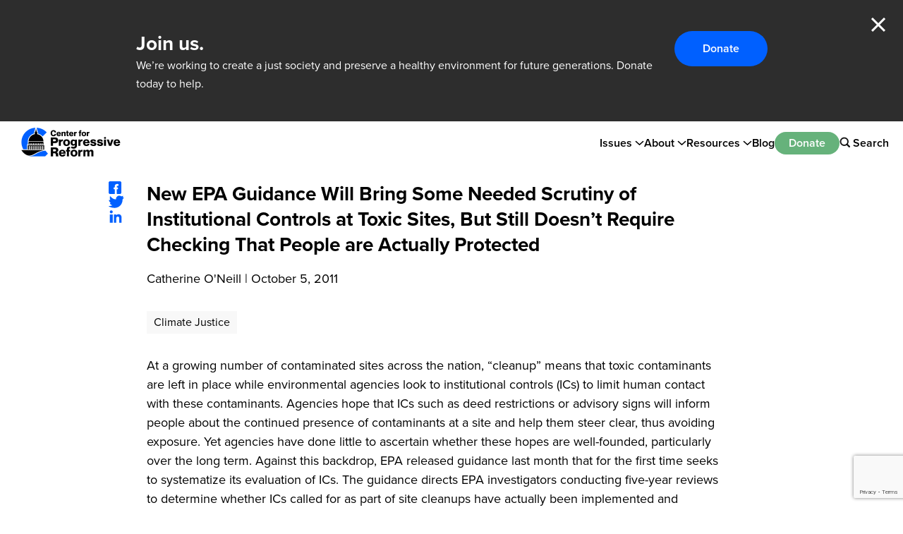

--- FILE ---
content_type: text/html; charset=utf-8
request_url: https://www.google.com/recaptcha/api2/anchor?ar=1&k=6LfHrSkUAAAAAPnKk5cT6JuKlKPzbwyTYuO8--Vr&co=aHR0cHM6Ly9wcm9ncmVzc2l2ZXJlZm9ybS5vcmc6NDQz&hl=en&v=N67nZn4AqZkNcbeMu4prBgzg&size=invisible&anchor-ms=20000&execute-ms=30000&cb=e9v1p1ha0isg
body_size: 49529
content:
<!DOCTYPE HTML><html dir="ltr" lang="en"><head><meta http-equiv="Content-Type" content="text/html; charset=UTF-8">
<meta http-equiv="X-UA-Compatible" content="IE=edge">
<title>reCAPTCHA</title>
<style type="text/css">
/* cyrillic-ext */
@font-face {
  font-family: 'Roboto';
  font-style: normal;
  font-weight: 400;
  font-stretch: 100%;
  src: url(//fonts.gstatic.com/s/roboto/v48/KFO7CnqEu92Fr1ME7kSn66aGLdTylUAMa3GUBHMdazTgWw.woff2) format('woff2');
  unicode-range: U+0460-052F, U+1C80-1C8A, U+20B4, U+2DE0-2DFF, U+A640-A69F, U+FE2E-FE2F;
}
/* cyrillic */
@font-face {
  font-family: 'Roboto';
  font-style: normal;
  font-weight: 400;
  font-stretch: 100%;
  src: url(//fonts.gstatic.com/s/roboto/v48/KFO7CnqEu92Fr1ME7kSn66aGLdTylUAMa3iUBHMdazTgWw.woff2) format('woff2');
  unicode-range: U+0301, U+0400-045F, U+0490-0491, U+04B0-04B1, U+2116;
}
/* greek-ext */
@font-face {
  font-family: 'Roboto';
  font-style: normal;
  font-weight: 400;
  font-stretch: 100%;
  src: url(//fonts.gstatic.com/s/roboto/v48/KFO7CnqEu92Fr1ME7kSn66aGLdTylUAMa3CUBHMdazTgWw.woff2) format('woff2');
  unicode-range: U+1F00-1FFF;
}
/* greek */
@font-face {
  font-family: 'Roboto';
  font-style: normal;
  font-weight: 400;
  font-stretch: 100%;
  src: url(//fonts.gstatic.com/s/roboto/v48/KFO7CnqEu92Fr1ME7kSn66aGLdTylUAMa3-UBHMdazTgWw.woff2) format('woff2');
  unicode-range: U+0370-0377, U+037A-037F, U+0384-038A, U+038C, U+038E-03A1, U+03A3-03FF;
}
/* math */
@font-face {
  font-family: 'Roboto';
  font-style: normal;
  font-weight: 400;
  font-stretch: 100%;
  src: url(//fonts.gstatic.com/s/roboto/v48/KFO7CnqEu92Fr1ME7kSn66aGLdTylUAMawCUBHMdazTgWw.woff2) format('woff2');
  unicode-range: U+0302-0303, U+0305, U+0307-0308, U+0310, U+0312, U+0315, U+031A, U+0326-0327, U+032C, U+032F-0330, U+0332-0333, U+0338, U+033A, U+0346, U+034D, U+0391-03A1, U+03A3-03A9, U+03B1-03C9, U+03D1, U+03D5-03D6, U+03F0-03F1, U+03F4-03F5, U+2016-2017, U+2034-2038, U+203C, U+2040, U+2043, U+2047, U+2050, U+2057, U+205F, U+2070-2071, U+2074-208E, U+2090-209C, U+20D0-20DC, U+20E1, U+20E5-20EF, U+2100-2112, U+2114-2115, U+2117-2121, U+2123-214F, U+2190, U+2192, U+2194-21AE, U+21B0-21E5, U+21F1-21F2, U+21F4-2211, U+2213-2214, U+2216-22FF, U+2308-230B, U+2310, U+2319, U+231C-2321, U+2336-237A, U+237C, U+2395, U+239B-23B7, U+23D0, U+23DC-23E1, U+2474-2475, U+25AF, U+25B3, U+25B7, U+25BD, U+25C1, U+25CA, U+25CC, U+25FB, U+266D-266F, U+27C0-27FF, U+2900-2AFF, U+2B0E-2B11, U+2B30-2B4C, U+2BFE, U+3030, U+FF5B, U+FF5D, U+1D400-1D7FF, U+1EE00-1EEFF;
}
/* symbols */
@font-face {
  font-family: 'Roboto';
  font-style: normal;
  font-weight: 400;
  font-stretch: 100%;
  src: url(//fonts.gstatic.com/s/roboto/v48/KFO7CnqEu92Fr1ME7kSn66aGLdTylUAMaxKUBHMdazTgWw.woff2) format('woff2');
  unicode-range: U+0001-000C, U+000E-001F, U+007F-009F, U+20DD-20E0, U+20E2-20E4, U+2150-218F, U+2190, U+2192, U+2194-2199, U+21AF, U+21E6-21F0, U+21F3, U+2218-2219, U+2299, U+22C4-22C6, U+2300-243F, U+2440-244A, U+2460-24FF, U+25A0-27BF, U+2800-28FF, U+2921-2922, U+2981, U+29BF, U+29EB, U+2B00-2BFF, U+4DC0-4DFF, U+FFF9-FFFB, U+10140-1018E, U+10190-1019C, U+101A0, U+101D0-101FD, U+102E0-102FB, U+10E60-10E7E, U+1D2C0-1D2D3, U+1D2E0-1D37F, U+1F000-1F0FF, U+1F100-1F1AD, U+1F1E6-1F1FF, U+1F30D-1F30F, U+1F315, U+1F31C, U+1F31E, U+1F320-1F32C, U+1F336, U+1F378, U+1F37D, U+1F382, U+1F393-1F39F, U+1F3A7-1F3A8, U+1F3AC-1F3AF, U+1F3C2, U+1F3C4-1F3C6, U+1F3CA-1F3CE, U+1F3D4-1F3E0, U+1F3ED, U+1F3F1-1F3F3, U+1F3F5-1F3F7, U+1F408, U+1F415, U+1F41F, U+1F426, U+1F43F, U+1F441-1F442, U+1F444, U+1F446-1F449, U+1F44C-1F44E, U+1F453, U+1F46A, U+1F47D, U+1F4A3, U+1F4B0, U+1F4B3, U+1F4B9, U+1F4BB, U+1F4BF, U+1F4C8-1F4CB, U+1F4D6, U+1F4DA, U+1F4DF, U+1F4E3-1F4E6, U+1F4EA-1F4ED, U+1F4F7, U+1F4F9-1F4FB, U+1F4FD-1F4FE, U+1F503, U+1F507-1F50B, U+1F50D, U+1F512-1F513, U+1F53E-1F54A, U+1F54F-1F5FA, U+1F610, U+1F650-1F67F, U+1F687, U+1F68D, U+1F691, U+1F694, U+1F698, U+1F6AD, U+1F6B2, U+1F6B9-1F6BA, U+1F6BC, U+1F6C6-1F6CF, U+1F6D3-1F6D7, U+1F6E0-1F6EA, U+1F6F0-1F6F3, U+1F6F7-1F6FC, U+1F700-1F7FF, U+1F800-1F80B, U+1F810-1F847, U+1F850-1F859, U+1F860-1F887, U+1F890-1F8AD, U+1F8B0-1F8BB, U+1F8C0-1F8C1, U+1F900-1F90B, U+1F93B, U+1F946, U+1F984, U+1F996, U+1F9E9, U+1FA00-1FA6F, U+1FA70-1FA7C, U+1FA80-1FA89, U+1FA8F-1FAC6, U+1FACE-1FADC, U+1FADF-1FAE9, U+1FAF0-1FAF8, U+1FB00-1FBFF;
}
/* vietnamese */
@font-face {
  font-family: 'Roboto';
  font-style: normal;
  font-weight: 400;
  font-stretch: 100%;
  src: url(//fonts.gstatic.com/s/roboto/v48/KFO7CnqEu92Fr1ME7kSn66aGLdTylUAMa3OUBHMdazTgWw.woff2) format('woff2');
  unicode-range: U+0102-0103, U+0110-0111, U+0128-0129, U+0168-0169, U+01A0-01A1, U+01AF-01B0, U+0300-0301, U+0303-0304, U+0308-0309, U+0323, U+0329, U+1EA0-1EF9, U+20AB;
}
/* latin-ext */
@font-face {
  font-family: 'Roboto';
  font-style: normal;
  font-weight: 400;
  font-stretch: 100%;
  src: url(//fonts.gstatic.com/s/roboto/v48/KFO7CnqEu92Fr1ME7kSn66aGLdTylUAMa3KUBHMdazTgWw.woff2) format('woff2');
  unicode-range: U+0100-02BA, U+02BD-02C5, U+02C7-02CC, U+02CE-02D7, U+02DD-02FF, U+0304, U+0308, U+0329, U+1D00-1DBF, U+1E00-1E9F, U+1EF2-1EFF, U+2020, U+20A0-20AB, U+20AD-20C0, U+2113, U+2C60-2C7F, U+A720-A7FF;
}
/* latin */
@font-face {
  font-family: 'Roboto';
  font-style: normal;
  font-weight: 400;
  font-stretch: 100%;
  src: url(//fonts.gstatic.com/s/roboto/v48/KFO7CnqEu92Fr1ME7kSn66aGLdTylUAMa3yUBHMdazQ.woff2) format('woff2');
  unicode-range: U+0000-00FF, U+0131, U+0152-0153, U+02BB-02BC, U+02C6, U+02DA, U+02DC, U+0304, U+0308, U+0329, U+2000-206F, U+20AC, U+2122, U+2191, U+2193, U+2212, U+2215, U+FEFF, U+FFFD;
}
/* cyrillic-ext */
@font-face {
  font-family: 'Roboto';
  font-style: normal;
  font-weight: 500;
  font-stretch: 100%;
  src: url(//fonts.gstatic.com/s/roboto/v48/KFO7CnqEu92Fr1ME7kSn66aGLdTylUAMa3GUBHMdazTgWw.woff2) format('woff2');
  unicode-range: U+0460-052F, U+1C80-1C8A, U+20B4, U+2DE0-2DFF, U+A640-A69F, U+FE2E-FE2F;
}
/* cyrillic */
@font-face {
  font-family: 'Roboto';
  font-style: normal;
  font-weight: 500;
  font-stretch: 100%;
  src: url(//fonts.gstatic.com/s/roboto/v48/KFO7CnqEu92Fr1ME7kSn66aGLdTylUAMa3iUBHMdazTgWw.woff2) format('woff2');
  unicode-range: U+0301, U+0400-045F, U+0490-0491, U+04B0-04B1, U+2116;
}
/* greek-ext */
@font-face {
  font-family: 'Roboto';
  font-style: normal;
  font-weight: 500;
  font-stretch: 100%;
  src: url(//fonts.gstatic.com/s/roboto/v48/KFO7CnqEu92Fr1ME7kSn66aGLdTylUAMa3CUBHMdazTgWw.woff2) format('woff2');
  unicode-range: U+1F00-1FFF;
}
/* greek */
@font-face {
  font-family: 'Roboto';
  font-style: normal;
  font-weight: 500;
  font-stretch: 100%;
  src: url(//fonts.gstatic.com/s/roboto/v48/KFO7CnqEu92Fr1ME7kSn66aGLdTylUAMa3-UBHMdazTgWw.woff2) format('woff2');
  unicode-range: U+0370-0377, U+037A-037F, U+0384-038A, U+038C, U+038E-03A1, U+03A3-03FF;
}
/* math */
@font-face {
  font-family: 'Roboto';
  font-style: normal;
  font-weight: 500;
  font-stretch: 100%;
  src: url(//fonts.gstatic.com/s/roboto/v48/KFO7CnqEu92Fr1ME7kSn66aGLdTylUAMawCUBHMdazTgWw.woff2) format('woff2');
  unicode-range: U+0302-0303, U+0305, U+0307-0308, U+0310, U+0312, U+0315, U+031A, U+0326-0327, U+032C, U+032F-0330, U+0332-0333, U+0338, U+033A, U+0346, U+034D, U+0391-03A1, U+03A3-03A9, U+03B1-03C9, U+03D1, U+03D5-03D6, U+03F0-03F1, U+03F4-03F5, U+2016-2017, U+2034-2038, U+203C, U+2040, U+2043, U+2047, U+2050, U+2057, U+205F, U+2070-2071, U+2074-208E, U+2090-209C, U+20D0-20DC, U+20E1, U+20E5-20EF, U+2100-2112, U+2114-2115, U+2117-2121, U+2123-214F, U+2190, U+2192, U+2194-21AE, U+21B0-21E5, U+21F1-21F2, U+21F4-2211, U+2213-2214, U+2216-22FF, U+2308-230B, U+2310, U+2319, U+231C-2321, U+2336-237A, U+237C, U+2395, U+239B-23B7, U+23D0, U+23DC-23E1, U+2474-2475, U+25AF, U+25B3, U+25B7, U+25BD, U+25C1, U+25CA, U+25CC, U+25FB, U+266D-266F, U+27C0-27FF, U+2900-2AFF, U+2B0E-2B11, U+2B30-2B4C, U+2BFE, U+3030, U+FF5B, U+FF5D, U+1D400-1D7FF, U+1EE00-1EEFF;
}
/* symbols */
@font-face {
  font-family: 'Roboto';
  font-style: normal;
  font-weight: 500;
  font-stretch: 100%;
  src: url(//fonts.gstatic.com/s/roboto/v48/KFO7CnqEu92Fr1ME7kSn66aGLdTylUAMaxKUBHMdazTgWw.woff2) format('woff2');
  unicode-range: U+0001-000C, U+000E-001F, U+007F-009F, U+20DD-20E0, U+20E2-20E4, U+2150-218F, U+2190, U+2192, U+2194-2199, U+21AF, U+21E6-21F0, U+21F3, U+2218-2219, U+2299, U+22C4-22C6, U+2300-243F, U+2440-244A, U+2460-24FF, U+25A0-27BF, U+2800-28FF, U+2921-2922, U+2981, U+29BF, U+29EB, U+2B00-2BFF, U+4DC0-4DFF, U+FFF9-FFFB, U+10140-1018E, U+10190-1019C, U+101A0, U+101D0-101FD, U+102E0-102FB, U+10E60-10E7E, U+1D2C0-1D2D3, U+1D2E0-1D37F, U+1F000-1F0FF, U+1F100-1F1AD, U+1F1E6-1F1FF, U+1F30D-1F30F, U+1F315, U+1F31C, U+1F31E, U+1F320-1F32C, U+1F336, U+1F378, U+1F37D, U+1F382, U+1F393-1F39F, U+1F3A7-1F3A8, U+1F3AC-1F3AF, U+1F3C2, U+1F3C4-1F3C6, U+1F3CA-1F3CE, U+1F3D4-1F3E0, U+1F3ED, U+1F3F1-1F3F3, U+1F3F5-1F3F7, U+1F408, U+1F415, U+1F41F, U+1F426, U+1F43F, U+1F441-1F442, U+1F444, U+1F446-1F449, U+1F44C-1F44E, U+1F453, U+1F46A, U+1F47D, U+1F4A3, U+1F4B0, U+1F4B3, U+1F4B9, U+1F4BB, U+1F4BF, U+1F4C8-1F4CB, U+1F4D6, U+1F4DA, U+1F4DF, U+1F4E3-1F4E6, U+1F4EA-1F4ED, U+1F4F7, U+1F4F9-1F4FB, U+1F4FD-1F4FE, U+1F503, U+1F507-1F50B, U+1F50D, U+1F512-1F513, U+1F53E-1F54A, U+1F54F-1F5FA, U+1F610, U+1F650-1F67F, U+1F687, U+1F68D, U+1F691, U+1F694, U+1F698, U+1F6AD, U+1F6B2, U+1F6B9-1F6BA, U+1F6BC, U+1F6C6-1F6CF, U+1F6D3-1F6D7, U+1F6E0-1F6EA, U+1F6F0-1F6F3, U+1F6F7-1F6FC, U+1F700-1F7FF, U+1F800-1F80B, U+1F810-1F847, U+1F850-1F859, U+1F860-1F887, U+1F890-1F8AD, U+1F8B0-1F8BB, U+1F8C0-1F8C1, U+1F900-1F90B, U+1F93B, U+1F946, U+1F984, U+1F996, U+1F9E9, U+1FA00-1FA6F, U+1FA70-1FA7C, U+1FA80-1FA89, U+1FA8F-1FAC6, U+1FACE-1FADC, U+1FADF-1FAE9, U+1FAF0-1FAF8, U+1FB00-1FBFF;
}
/* vietnamese */
@font-face {
  font-family: 'Roboto';
  font-style: normal;
  font-weight: 500;
  font-stretch: 100%;
  src: url(//fonts.gstatic.com/s/roboto/v48/KFO7CnqEu92Fr1ME7kSn66aGLdTylUAMa3OUBHMdazTgWw.woff2) format('woff2');
  unicode-range: U+0102-0103, U+0110-0111, U+0128-0129, U+0168-0169, U+01A0-01A1, U+01AF-01B0, U+0300-0301, U+0303-0304, U+0308-0309, U+0323, U+0329, U+1EA0-1EF9, U+20AB;
}
/* latin-ext */
@font-face {
  font-family: 'Roboto';
  font-style: normal;
  font-weight: 500;
  font-stretch: 100%;
  src: url(//fonts.gstatic.com/s/roboto/v48/KFO7CnqEu92Fr1ME7kSn66aGLdTylUAMa3KUBHMdazTgWw.woff2) format('woff2');
  unicode-range: U+0100-02BA, U+02BD-02C5, U+02C7-02CC, U+02CE-02D7, U+02DD-02FF, U+0304, U+0308, U+0329, U+1D00-1DBF, U+1E00-1E9F, U+1EF2-1EFF, U+2020, U+20A0-20AB, U+20AD-20C0, U+2113, U+2C60-2C7F, U+A720-A7FF;
}
/* latin */
@font-face {
  font-family: 'Roboto';
  font-style: normal;
  font-weight: 500;
  font-stretch: 100%;
  src: url(//fonts.gstatic.com/s/roboto/v48/KFO7CnqEu92Fr1ME7kSn66aGLdTylUAMa3yUBHMdazQ.woff2) format('woff2');
  unicode-range: U+0000-00FF, U+0131, U+0152-0153, U+02BB-02BC, U+02C6, U+02DA, U+02DC, U+0304, U+0308, U+0329, U+2000-206F, U+20AC, U+2122, U+2191, U+2193, U+2212, U+2215, U+FEFF, U+FFFD;
}
/* cyrillic-ext */
@font-face {
  font-family: 'Roboto';
  font-style: normal;
  font-weight: 900;
  font-stretch: 100%;
  src: url(//fonts.gstatic.com/s/roboto/v48/KFO7CnqEu92Fr1ME7kSn66aGLdTylUAMa3GUBHMdazTgWw.woff2) format('woff2');
  unicode-range: U+0460-052F, U+1C80-1C8A, U+20B4, U+2DE0-2DFF, U+A640-A69F, U+FE2E-FE2F;
}
/* cyrillic */
@font-face {
  font-family: 'Roboto';
  font-style: normal;
  font-weight: 900;
  font-stretch: 100%;
  src: url(//fonts.gstatic.com/s/roboto/v48/KFO7CnqEu92Fr1ME7kSn66aGLdTylUAMa3iUBHMdazTgWw.woff2) format('woff2');
  unicode-range: U+0301, U+0400-045F, U+0490-0491, U+04B0-04B1, U+2116;
}
/* greek-ext */
@font-face {
  font-family: 'Roboto';
  font-style: normal;
  font-weight: 900;
  font-stretch: 100%;
  src: url(//fonts.gstatic.com/s/roboto/v48/KFO7CnqEu92Fr1ME7kSn66aGLdTylUAMa3CUBHMdazTgWw.woff2) format('woff2');
  unicode-range: U+1F00-1FFF;
}
/* greek */
@font-face {
  font-family: 'Roboto';
  font-style: normal;
  font-weight: 900;
  font-stretch: 100%;
  src: url(//fonts.gstatic.com/s/roboto/v48/KFO7CnqEu92Fr1ME7kSn66aGLdTylUAMa3-UBHMdazTgWw.woff2) format('woff2');
  unicode-range: U+0370-0377, U+037A-037F, U+0384-038A, U+038C, U+038E-03A1, U+03A3-03FF;
}
/* math */
@font-face {
  font-family: 'Roboto';
  font-style: normal;
  font-weight: 900;
  font-stretch: 100%;
  src: url(//fonts.gstatic.com/s/roboto/v48/KFO7CnqEu92Fr1ME7kSn66aGLdTylUAMawCUBHMdazTgWw.woff2) format('woff2');
  unicode-range: U+0302-0303, U+0305, U+0307-0308, U+0310, U+0312, U+0315, U+031A, U+0326-0327, U+032C, U+032F-0330, U+0332-0333, U+0338, U+033A, U+0346, U+034D, U+0391-03A1, U+03A3-03A9, U+03B1-03C9, U+03D1, U+03D5-03D6, U+03F0-03F1, U+03F4-03F5, U+2016-2017, U+2034-2038, U+203C, U+2040, U+2043, U+2047, U+2050, U+2057, U+205F, U+2070-2071, U+2074-208E, U+2090-209C, U+20D0-20DC, U+20E1, U+20E5-20EF, U+2100-2112, U+2114-2115, U+2117-2121, U+2123-214F, U+2190, U+2192, U+2194-21AE, U+21B0-21E5, U+21F1-21F2, U+21F4-2211, U+2213-2214, U+2216-22FF, U+2308-230B, U+2310, U+2319, U+231C-2321, U+2336-237A, U+237C, U+2395, U+239B-23B7, U+23D0, U+23DC-23E1, U+2474-2475, U+25AF, U+25B3, U+25B7, U+25BD, U+25C1, U+25CA, U+25CC, U+25FB, U+266D-266F, U+27C0-27FF, U+2900-2AFF, U+2B0E-2B11, U+2B30-2B4C, U+2BFE, U+3030, U+FF5B, U+FF5D, U+1D400-1D7FF, U+1EE00-1EEFF;
}
/* symbols */
@font-face {
  font-family: 'Roboto';
  font-style: normal;
  font-weight: 900;
  font-stretch: 100%;
  src: url(//fonts.gstatic.com/s/roboto/v48/KFO7CnqEu92Fr1ME7kSn66aGLdTylUAMaxKUBHMdazTgWw.woff2) format('woff2');
  unicode-range: U+0001-000C, U+000E-001F, U+007F-009F, U+20DD-20E0, U+20E2-20E4, U+2150-218F, U+2190, U+2192, U+2194-2199, U+21AF, U+21E6-21F0, U+21F3, U+2218-2219, U+2299, U+22C4-22C6, U+2300-243F, U+2440-244A, U+2460-24FF, U+25A0-27BF, U+2800-28FF, U+2921-2922, U+2981, U+29BF, U+29EB, U+2B00-2BFF, U+4DC0-4DFF, U+FFF9-FFFB, U+10140-1018E, U+10190-1019C, U+101A0, U+101D0-101FD, U+102E0-102FB, U+10E60-10E7E, U+1D2C0-1D2D3, U+1D2E0-1D37F, U+1F000-1F0FF, U+1F100-1F1AD, U+1F1E6-1F1FF, U+1F30D-1F30F, U+1F315, U+1F31C, U+1F31E, U+1F320-1F32C, U+1F336, U+1F378, U+1F37D, U+1F382, U+1F393-1F39F, U+1F3A7-1F3A8, U+1F3AC-1F3AF, U+1F3C2, U+1F3C4-1F3C6, U+1F3CA-1F3CE, U+1F3D4-1F3E0, U+1F3ED, U+1F3F1-1F3F3, U+1F3F5-1F3F7, U+1F408, U+1F415, U+1F41F, U+1F426, U+1F43F, U+1F441-1F442, U+1F444, U+1F446-1F449, U+1F44C-1F44E, U+1F453, U+1F46A, U+1F47D, U+1F4A3, U+1F4B0, U+1F4B3, U+1F4B9, U+1F4BB, U+1F4BF, U+1F4C8-1F4CB, U+1F4D6, U+1F4DA, U+1F4DF, U+1F4E3-1F4E6, U+1F4EA-1F4ED, U+1F4F7, U+1F4F9-1F4FB, U+1F4FD-1F4FE, U+1F503, U+1F507-1F50B, U+1F50D, U+1F512-1F513, U+1F53E-1F54A, U+1F54F-1F5FA, U+1F610, U+1F650-1F67F, U+1F687, U+1F68D, U+1F691, U+1F694, U+1F698, U+1F6AD, U+1F6B2, U+1F6B9-1F6BA, U+1F6BC, U+1F6C6-1F6CF, U+1F6D3-1F6D7, U+1F6E0-1F6EA, U+1F6F0-1F6F3, U+1F6F7-1F6FC, U+1F700-1F7FF, U+1F800-1F80B, U+1F810-1F847, U+1F850-1F859, U+1F860-1F887, U+1F890-1F8AD, U+1F8B0-1F8BB, U+1F8C0-1F8C1, U+1F900-1F90B, U+1F93B, U+1F946, U+1F984, U+1F996, U+1F9E9, U+1FA00-1FA6F, U+1FA70-1FA7C, U+1FA80-1FA89, U+1FA8F-1FAC6, U+1FACE-1FADC, U+1FADF-1FAE9, U+1FAF0-1FAF8, U+1FB00-1FBFF;
}
/* vietnamese */
@font-face {
  font-family: 'Roboto';
  font-style: normal;
  font-weight: 900;
  font-stretch: 100%;
  src: url(//fonts.gstatic.com/s/roboto/v48/KFO7CnqEu92Fr1ME7kSn66aGLdTylUAMa3OUBHMdazTgWw.woff2) format('woff2');
  unicode-range: U+0102-0103, U+0110-0111, U+0128-0129, U+0168-0169, U+01A0-01A1, U+01AF-01B0, U+0300-0301, U+0303-0304, U+0308-0309, U+0323, U+0329, U+1EA0-1EF9, U+20AB;
}
/* latin-ext */
@font-face {
  font-family: 'Roboto';
  font-style: normal;
  font-weight: 900;
  font-stretch: 100%;
  src: url(//fonts.gstatic.com/s/roboto/v48/KFO7CnqEu92Fr1ME7kSn66aGLdTylUAMa3KUBHMdazTgWw.woff2) format('woff2');
  unicode-range: U+0100-02BA, U+02BD-02C5, U+02C7-02CC, U+02CE-02D7, U+02DD-02FF, U+0304, U+0308, U+0329, U+1D00-1DBF, U+1E00-1E9F, U+1EF2-1EFF, U+2020, U+20A0-20AB, U+20AD-20C0, U+2113, U+2C60-2C7F, U+A720-A7FF;
}
/* latin */
@font-face {
  font-family: 'Roboto';
  font-style: normal;
  font-weight: 900;
  font-stretch: 100%;
  src: url(//fonts.gstatic.com/s/roboto/v48/KFO7CnqEu92Fr1ME7kSn66aGLdTylUAMa3yUBHMdazQ.woff2) format('woff2');
  unicode-range: U+0000-00FF, U+0131, U+0152-0153, U+02BB-02BC, U+02C6, U+02DA, U+02DC, U+0304, U+0308, U+0329, U+2000-206F, U+20AC, U+2122, U+2191, U+2193, U+2212, U+2215, U+FEFF, U+FFFD;
}

</style>
<link rel="stylesheet" type="text/css" href="https://www.gstatic.com/recaptcha/releases/N67nZn4AqZkNcbeMu4prBgzg/styles__ltr.css">
<script nonce="lPFLblKz5BuNF-qyRpm8vg" type="text/javascript">window['__recaptcha_api'] = 'https://www.google.com/recaptcha/api2/';</script>
<script type="text/javascript" src="https://www.gstatic.com/recaptcha/releases/N67nZn4AqZkNcbeMu4prBgzg/recaptcha__en.js" nonce="lPFLblKz5BuNF-qyRpm8vg">
      
    </script></head>
<body><div id="rc-anchor-alert" class="rc-anchor-alert"></div>
<input type="hidden" id="recaptcha-token" value="[base64]">
<script type="text/javascript" nonce="lPFLblKz5BuNF-qyRpm8vg">
      recaptcha.anchor.Main.init("[\x22ainput\x22,[\x22bgdata\x22,\x22\x22,\[base64]/[base64]/[base64]/bmV3IHJbeF0oY1swXSk6RT09Mj9uZXcgclt4XShjWzBdLGNbMV0pOkU9PTM/bmV3IHJbeF0oY1swXSxjWzFdLGNbMl0pOkU9PTQ/[base64]/[base64]/[base64]/[base64]/[base64]/[base64]/[base64]/[base64]\x22,\[base64]\x22,\x22QTLCnwTCicK1WVIbw5BJwqpvGcOWJHV8w4HDm8Kkw5osw5vDnG/[base64]/Cu8O8VsKUFX9AwqlywqFiGcKHVcObw6bDt8Kcw6/DgjA8U8KvGWbClFpGDwU6wqJ6T1MyTcKcCndZQX90YG17SBo/[base64]/DsW4wDSDCrkRfDcO6wqkNCjA9Uj7DmsKLAkZEworDtQbDkMK2w6wdAlPDkcOYBVnDpTYhbsKEQko0w5/DmE3DpMKsw4Jlw6ANLcOFSWDCucK9wr9zUVDDvMORQyHDscK/Z8OBwpHChjoJwqnCmG1pw5QAL8OwPWrCk2bDqhbCi8KnHMO+wrUKccODGMOpDsOoGcOdZmTDrGJRXMKKSsKdfhMCwp3Dr8OZwq80XcOCTFTCo8O8w4/ClnZoX8O3wqxrwqABw5XCh3kAIMKcwoVVNMK0woE+U2xiw5XCg8KBPcKtwqHDq8KfD8OXEivDrMObwq5Ww4XDtsKqwojDj8KXfcOXJA83w7YGZ8K0Z8OdbiFCwqAYBzXDgxs/HW0Jw6PDlsKlwqR3wp7DhMO+Wh/CiQzDs8K+CMOFw7LCslrDmMOOOsO1NMOuFmxww6gKRcKQOMOIdcOqw5/DjhfDjsK0w6QRJcOIFUzDpnIJw4oPVMO5LCVzXMOjwpxrembCi0PDuVPDsAfCoXtDwokSw5nDuUzCvCs9wplEw63Dpj7Dl8OBeGfCnE3CkcORwpHDv8KTOSHDl8O9w4cIwpLDicKMw7vDijxhGT0Yw6VVw4cSEFzChRs7w5zCmcOHJxw/L8KyworCiXkUwpRyR8ObwpIif2XCsWrDhcO4fMK+YXggLMKlwosHwr3CsyhEEXgwIDtrwoHCul4Sw6tuw5p7AR/[base64]/CqlxqZcKawo3CrUjDscKtVR4YC0rCtx1swo4XX8K5wrXDjxlMw4MCw73DuF3CslbClh3DisKKwo8NCcK5R8Onw6hBwqDDoh3DhsOPw5jDk8OyJsKGesOuZz4Rwp7ClSbCpw3ClwFbwpxewrvCl8KUw7MBCMOMc8KIw7/CpMKFUMKXwpbCugbCg3/CqRfClW5Yw7tlVcKjw59HY3oEwrXDjFhJYBLDqgbCl8OFbmhew5XCgQXDl14mw6djwqXCq8OawoJgd8KRMsK/dcO/w54BwoHCszkoBMKCFMKGw5XCsMKVwqPDjcKYS8KEw4nCqMOmw4vChcKVw6gzwphWdgkOYcKlw6XDjcObDG5xNmQ0w6kPMDnCucOxLMO6w7fCosORw4vDl8OMOcOPOCDDtcKrGMOheA/DgcK6wr9TwrLDt8OWw67DrDDChV7DgMK9fwzDsX7DmFdWwq/CssOHw7MewojCvMK1FMKxwrnCncKuwqFUX8KJw7vDqzHDtGXDlQjDthPDmsOvf8KkwqjDqcOpwpjDrcOuw6jDkG/CisOqLcO6YTDCq8OHF8OGw5YOCWlEKcOVecKcXicrVB7DoMK2woPCh8O0wq8Tw60pEhHDsk/Dt1/[base64]/DvjvDnsKFw6HDoSpyw7srw758w6PCl8OnbVlfbhDDgcKaGRbCn8KKw6DDjkoiw5vDvlzDgcKIwp3CtGzDvRMYAn0owqnDj2fCnmVeccOowpw7Nz3DsgotQsKNw6HDsHh+wo3CmcONaGnDlzPCtMKqScONPEHDuMOLQDkQRjIYdjN3wrXCgjTCriBbw7nCjC3CnmZ/D8KywozDnWHDtmcLw6nDocOFJAPCn8OyZcOmAUEmcz7DoQxAwqgCwqDDvhzDsTV3wqXDmcKEWMKqD8KDw5zDhsKEw4d+XsOOKsKvFFLCqiLDvHJpEiXDtMK4wps2Ll5Ew4vDknQeYy7CvG8/bcOoa0tcw4PCjwLCu0J7w5R4wqtjJD3Dj8KWWFcOVBZdw6fDhUNwwozCicKOXCDCqsOWw7/Di1bDp2LCn8KBwr3Cq8KQw5s8dcOnw5DCpX/CpR3Cjl/Ctj5DwpF2wqjDqivDiRAeO8KcfcKUwpFUw6BBOirCnSZowqF4IcKobwV8w6x6wrJJwoA8w5TDhsOfwpjCtcOVw7R/[base64]/[base64]/[base64]/w6gZwp3DpHXCtcKPR8KWw6DCkVTDksOTw7Q1bHgJw4kpwrDCuA3CsTHDuTgoF8OGH8OQw4RnA8Klw7VsSErDvVBowrPDjB/DkH8nSRfDn8KGH8O+PMONwoUfw5sbfMOxH1lywobDjMOXw4XCrMKrKUY9GcK2TMK6wrvCjcOoGcOwNsKCwp0bCMK1MsO7ZsO7BsOWTsO8wo7CnDJIwpkia8K4LyoxIcKow5vDlD3CtiNQw6nCjHbDgsK3w7HDpBTCnMORwqnDhcKvfsO9ES/CocOLCMKSAgUXXWxwLhrCknodw6XCv3LCv0TCncOoLMOffVEkC3vDicKAw7ckAivCpsK/w7XDp8O7w4U9bsKywpNREcO+NMODBsOZw6HDtcOsHHXCsjVNEkkCwqAaasOReChbLsOsw4PCjsOMwpJBOMOOw7/[base64]/CqcKSD8O1JjVQwrBZXFNBZgcPwoIgaX89w502w7BbQ8OKw5hqfcOmwofCl1BZcsKzwrjClcOma8Owb8OYfVfDp8KOwoEAw6lTwqpRecOKw6Bxw6nCmsK4DcKrF3XCu8KWwrTDtMKDccOpKMODw5NKwrxGfAImw4nDgMOMwp/ChmjCl8OKw5RDw63CqkXCqR5PAcOKwpbDlT8MImPChGwWG8K0JsKZCcKGSF/DkB12woXCocO/UGrCqm0pUsOECMK0wqMVY23DnjZZwo3CpwsHwpnDsE5EW8K3QsK/OznCq8Ktw7jDpiLDn1AjLsOaw6bDt8OFIzbCtsKQAcKbw4A9ZkDDv1E2w6jDgXYJw6pHwohHwrzCv8Ojw7rCqEoAw5PDvjk6RsKlCBZnbMO3HRZtwqcSwrELPzrCi1/CtcOPw7d9w5vDqsONw4Rgw6dcw7J4wp/DqsKLcsOoRRhAOn/CjsKRw6l2wpHDgsKowoEAfCdaQ3Myw6xddsO7wq0iRsKgN3VKwqDDq8O+w4fCumdDwoo1wqbCsBbDsB1lD8Kkw67Ds8KNwrx3KC7DjTHDlMKHwrsxwpc/w6cywp5jwqhwJTDChm5oQgBVbcOQcSbDmsKtOxbCp30wZXxgw60uwrLCkBc9wrMMIx3CtA5vw6nCnxJrw63DtG7DjzUdAcOpw6TCo00wwr3DrUBCw4tDE8K2Y8KfQMK9KcKrK8KzBWtxw759w5bDsAY/Nj0ywrTCqMKbHRlxw67DrUY5wpcOwobCiSnCnn7ColnDtsK0F8KDw6Q7wr9NwqtFOsOkwqTCkmsuVMOOflzDhRfDtMOQcUXDohhPTXNuQ8KQDk8Ewpd1wrHDimlqwrrDmcODw6TCrglgE8K6wqLCj8OxwrBZwrwcKXptMArChlrDsWvCuCHDrsKKLsO/wqLDvxTDpXI5w5UrXsKRDVPCksKgw7vCj8KTAMOGRlpawrR+w4YOw6NswpMrUMKGAwM4aBJFbMKNN1DCgsONw49lwrfCqRVOw6N1wqwBwrENCmQcZxwrCMKzZyvCkirDvMOESilowofDh8Kmw5cfwr7Cj2o/[base64]/Du8OawoVLIXHCp8OIw49ZfzEVwrc6J8KFWxDDgH4FTSxYw5lxZcOjY8KSw44uw59HTMKofDFPwpxhwpHDiMKoAjZdwojCj8KDwpzDlcOoY1fDsnYbw4bDsDpdO8ObEw4RSknCnT/DlUtPw6wYAQBzwrp7ZcOPdgc5w5DDl3TCpcOsw6Fow5fDqMOGwq/[base64]/CpMKgwoZSA11dw7kowprDr8OcejTDuyzCusK8NMKSDHBEwojCpQ/Cji0aesOLw6BPT8Ope1ZVw50RecO/TcK7YMOqFE0nwrIZwqjDt8O+w6DDgsO/wo5/woTDrsKUWMOQeMOBBnjCvH/CkGzCjnoBwrDDisO2w60LwrDDocKuP8OKwrRSw5rCnsOmw53DgcKKwpbDigrCiCbDsX9EDMK+VMOfbi1uw5Zhw51Cw7zDrMKFJTjCrnZuD8OSGQ/Djz0FCsOcwqLCpcOmwofCmsOkDEXDgsKgw44IwpDDp1/Dqzk4wr7DlkJgwqjCgMO8VMK4wrzDqsKxBxkVwpfCum4+E8Ofwo4vY8OKw4gHXHBtP8OYUMK8b2nDuQcqwr5Rw4XCpsOGwocpcMORw4rCo8OHwrbDmV/Ds31JwpTDkMK0wr/DhcOEYMOhwpwpLDFVN8OywrnCp2YpNgnCq8OUG3h/woLDhjxuwopKbsKVEcKZO8OHRxBUEsO5w5bCrxAiw70IEsK+wr0UQ1fCncOlwqDChcOAYsKBUnDDmjRbw6c0w5BnZxDCpsKpIsKfw4B2Y8OoaxPCpcOgw7/ChQk7w7lOWcKWwr9xb8KvN3Faw7l4wpfCp8OxwqZNwoIaw6ALdlTCvcKHwprCm8Ouw54vOsK9w7vDknIXwo7DucOpwo/[base64]/c1LCjWBQwrxHw4zCk099bTdEw63Cg14pw61GFcOuesOUMSRSATJlw6fCv1B6w67DplHDpTbDosKgSSrCiHNpQMOUw6tswo0bBMOOOXMqcMO4bMKAwrNxw5QqNhNDbsO7w6HCrcOKIMKEZwfCp8K/fsKdwqPDqMOpw7YIw5nDoMOGwpVXEBpuwr3CmMObRnXDucOEZsOxwrMEQMOudWtWfnLDq8K7ScOKwpfCqMOIfFfCiCHCkVnClD5+Y8OREcOnwrzDpcOqw6tmwoRBa35tHsO8wr8nG8OaUxzCpcKuRkLDjgc1RjtVJ1PDp8KHwokgCC3CiMKNZF/DqQHCgsOTw6x7KcKPwqvCnsKNXcKJFV3Dq8Kkwp4Mw53CusKSw4jCjl/CnUgaw7ovwoF5w63CqcKDwrfCpMONa8KpFsO6w7tQwpbDm8KEwrxSw47CjCZ8PMK9UcOiQ1XDs8KaVX/DkMOEw6wswoJ1w6prBcKJLsONw7oEw6bCtTXDusOxwpXChMOBFzEGw6ojQcOQZMKSBcKmU8OkbC/CiB0bw6/DncOGwrzChktlScKZUEgpesO9w456w5heD0DDiyZ2w4hUw4vCnMK+w7coPcKTwpLChcOod1LCs8O4wp0ww4J4wp88GMKAw6Ayw6RyDQvDiCPCrsOFw4UTwp0jw7nChMKJHcKpaTLDpsOkEMOLM0fCp8O7UgrDqwkCfyXCpTLCvnRdZMKABMKrwoHDncK7eMK/wr81w64GcWwWw5Uww53CvMOYXcKFw4k+wo0yPMK4w6HCvMOqwpEiCcKJw6hSw4PCvkjCtMKrwp7Cq8Ktw4wRLMKgRsOOworCthPDm8KVwqMIbzseRRXClcKJXx11dcKIAnLDi8OvwqLDs0MFw4/CnFvClVnCghJLLsORwrbCsXpUwoTCjSwfw4LCv2HCn8KBI3sbwo7CjMKgw6jDtHPCmcOaHsO2WQ4aETttRMOlwqTDvXpcXDrDgsOewoPCssKETsKvw4d0RxfCjcOaZg8awoPCssOiw456w5YAwofCqMODUg8/bcKWE8OTwojDpcO1ZcKMwpIrJ8KCw53CjDxvKsKYMsOWXsOYAsO9cnXDgcOlOVNUBUZ4wotzMid1HsKRwoJtcClAw6EcwrjClgbCshJlwplJLD/DssKAw7JtS8ORw4k3wqzDtULCpCl/O2rCl8K3EcOZPmTDqQHDkRkxw4nCtWFECcOHwrJMUjDDmMOVw4HDvcKKw6vCtsOSZMOZNMKQXsOidsOmwq1ZKsKCXSsgwpPDkHTDusK1dsOPw7oec8OmBcOJwqhBwrcUwrrCg8KzcDnDpnzCs0EVwqbCulvCs8OhR8OtwpkyVMKZKSlDw5A+dsOgKic+ZX9Ywq/Cn8K4w6HCmVgGXcONwqBCYlLCrCU7YsOtSMKOwqlswrNOw79hw6DCqsKNIMOUDMK3wpbDgRrDnSEJw6DCvcKwH8KabcOAVMOnScORKcKHG8OrIjZsSsOpPFtOGkZtwrRDO8OBw6nCncK/wqzCsHXChxDDksKzXsKfVXZpwqkzFSt/N8KJw71WFsOjw4vDrMOlM10EZsKewqrCu0NNwoLCuCnCuyspw6hhSwA8wpjCqGAFIT/CgG09wrDCoAjCkiZRw65KScKIw63Dv0LCksKcw6hVwoHDrm8Uw5NrUsKkIcKna8OYXmPDqVhHI3ErQMOpDDVow4jCn17DgcKCw53Ct8K5cxU2wolww6BCWk0vw6/DqBrCh8KFEVLCmx3Cg0vCmMK2AXkbFWozw5fChcOrGMKQwrPCs8KEAMKFfcKZRTnCl8OjDVXCscOgHAZzw5UeSGoYwotawoIqGsOxw4dLwpjDicOxwrI0TW/CjHwwDHzCqAbDosKVw73CgMOKFMOZw6nDsEZswoERScKIwpRSPSfDpcK4B8Kjwp8Zwq9iX3wVMcOVw73DoMO8NcKyCsKJwp/ClDACw7/[base64]/CkwPDniQPwpAawrduwrBPwoTDqcK2w4PCgMK/PwHDiX91W1hwVAQpwpMcwoEvwoYFwolcHijCgDLCp8Kywq1Ew6tvw5fCvUQNw6DCji3DnsK3w4fCsFLDhTLCqcObKCBGKsOCw595wrTCoMOfwpE2w6RVw4goQMOgwrbDrMKISXrCiMOJwrQ0w4DDnC88w6zDjcKYHFobcR/Cr2x3TcKGZVzDu8OXwrrCjS/[base64]/DkA0IUMKVY8OOUmXDisOAw4IzJcKRAxZew6kkw4LDncOUVCbDgVTCncKSG2cIw4fChMKcwpHCv8K5wrXCrV03wrPCiTXCtMOTBlZSQDsgwp/CisKuw6bCnMKFwosTSwc5dXwLwpHCs3DDqxDCjMOIw5PCnMKNcm/DjWDCm8ONwpvDhMKOwoYXEDzCiTYaGjDClMOyFWXCgXjDm8Ocwq/[base64]/[base64]/OsOzwrJgYMKTw5Miw7NKScKxQcOvJ8O3D0xowqXCk1bDjcK0wpLClMKpe8KlEWg/JHU1d0Z/wocYOF3DicOuwpknPwcsw5oHDGLCg8OPw6zCumnDisOPOMOUe8Kdw40yW8OESAkLbBcFbC7CmyDCicKvOMKNw7LCrcO3VQ/DvcK7TVfDmMKqBxk+HMKaaMOTwrPDmxfCncKVw6/[base64]/CkcKlw7Q+wrAiw4zDkB96woDDu2t2w7/[base64]/BFDDtsKEwq3DtwLDv8OpwoF0w5dzQcO7RcOLw4vDq8KfTzDCpcKLw6TCp8OMZybCjljDmwdfwqIdwrDCiMOjcUDCjBbDqcOqMjPCu8OQwo9RdMOhw44qw7giAAgLSsKNJ07DrcOiwqZ+wozCvsKUw7w7H0LDs2zCphpSw749wogwZRxhw7l/[base64]/DuVjDnmTCqyJfwoc2wovCoWFeNkoJdcK1bFVwcMOUwqRQwokVw4shwqQpVkrDnDF+CMOSUsKow7LDr8O1w4HCsWk/aMOww7IGUsOJFGwlRH4Uwqwywq1WwprDusKuNsOYw7bDgcOeHRhHe07Cu8OCwrByw6d9wpjDmj/CgMKMwophwovCmibCisOJCxwaPCzDrsODaQZKw5/DmQrCmMOiw75hH1Jkwow4LcOmasOOw65MwqkjHcOjw7/CusOQBcKWwrh1XQLDiGwHM8OBYFvCkickwpLCplwWw51/e8KVIGzCvifCrsOvYG3CjnwNw6ttXcKTJ8KyelQJQHTCnnTCuMK9C2PDgGHDgWVXBcKKw5Q6w6/[base64]/CqwgVwpDDmMOMa8O5OVcqwrMZwr3CpsKwwqXCh8K/wrzCksKzwpgpw7weHyY1w6RxWsONwpLCqghBDk8pS8KUw6vDj8OZMx7Dk33CtlF7CsOXwrDDmsKawonCsUkWwq3CgMO5WMK9woYiNgDCusOncwcDw6jCsh3DpGJuwoRiD3dDRGHDk2PCgcO/[base64]/[base64]/X8KWwoJlLUkgXnnCgB17wpTDk0vDu8KlTW/DrcOSIMOCw5PDlMOhG8KPJcODAF/Cu8OHMyBqw5o8UMKuMcOpwonDmDcFPXfDiAh5w4hywpQeWQosRsKUUsKswr8sw5sGw5ZcTMKpwrdaw5x1YsKoC8KcwqQmw5rCtMKqFyRVXxPDmMOSw7TDpsOGwpXDq8KDwpdJHVjDnMOhYMKQw6fCrxdvfMK7w4d3I2vDqMOFwrrDiBTDgsKvKxjDnA/CqTd2XcOPJi/[base64]/[base64]/[base64]/[base64]/[base64]/wrVDw7jDqsOAK8K/ZsOCBCbDicOOw6YrAQbCp8O0NC7DqRLDkjHCr0gCLCnDtk7CnmFpGBVuY8OeN8Ocw5BaZFjDulgfEsKacWVDwq0WwrXDrcK6I8KWworCgMK5w6VUw4ZMG8K2CW3CrsKeQ8OhwofDoxPCssKmwqZnBMKsMRrCg8KyKHZGTsOkw6zCn1/Cn8OCAR0Aw53CuDXChsOswpvCuMOzdyXDocKVwpLCmm3CtHwKw4vDm8KJwp5hw4guwr7DvcKBwp7DqQTChsKfwrzCjHpzwq46w7c7w7/CqcKJYsK8w7kSDsOqSsKcVBnCocK4wooNwqTCgB/CmWlgfhXCgQIqwpzDkhgGaTbCvyHCuMOSdcKWwpIWUj3Dl8KxLWMvw7fCh8Oaw4TCvsO+UMOuwp9OFE7CsMONQlYQw5HCrGLCpcK8w57Do0/CjUXCmsKoVmNLKcOTw4ooDUbDgcK5wrA9MHnCssKsRMKlLCUSOsKffGE5OcKFRcK9P0wycMKIw77DnMKlEsOiSQUEw5DDsREnw7/[base64]/ZcKMPMOPb30gw4xiHMOiw67DhcK+VU/[base64]/[base64]/egLDgTnCrBN8wpHDpMKIVcO4w45fw4bCjsKoBVZ0BcKdw47Cv8O6TcOFRSnDn3I6YcKZw5LCkDgdw5EvwrcwYWbDpcOjdz/DiV96fcOzw4MbVUrCuXXDsMK8w4XDrjTCq8Oow6ZOwr/[base64]/CgcOSw6wjwpvCiMK3wrDDgSg0w6sbJlXCvAInwrvCuGLDtV0nwp/DiVjDnB/DnsK8w70eOsOcN8KQw6XDucKVUFAKw4PDk8KsKxEeZcOXbQjDtBciw4rDim12YMOFwoVyHDPDg3Q0w4zDl8OWw4g3wr5Mwo7Dp8OVwohxJGvCnB1mwq5Kw5/Cl8OVdMKVwrjDm8KyLDdww4F5GcKuG0rDjFBwNX3CncK5SGXDusKiw6LDohpywpjCr8OrwpYWwpbCmsO6w7/CmMKMLcKoXmJDVsOGwqQIAVjDusO6wonCnWzDisOww4jChMKnTURSWhrDoWTDhcKzGS7ClTjDqyrCq8Otw7xBw5t5w7fClcOpwoDCjMK7J0LDrcKPw5cGAQEwwp54O8O9FMOVK8KbwqpywqrDmMOfw55TUsOgwoXDqCdlwr/DnsOKVsKWwqUuasO3McKUDcOaYsOIw6bDlGDDqMOyHsKpBADClljChU4BwrYiw4jDgXnCuyHCrcK0DsO4SRPCuMOKO8K5D8O3bifCjsORwrfDvEN1DMO/C8K6wpHDtRXDrsOSwrbCpsKYQMKRw6rCucOnw6zDtUtWH8K0LcOlDhxMc8OsWiLDjDzDjcKPc8KXX8KqwpHCjsKnKg3CtMKXwojCuQdXw5vCk0ZrUMOyQXppwrLDvhPDtMKRw7XCucO/w68mNcOOwoTCosK1SMODwqIhw5rDv8KVwoHCrcKQHgA9wohvan/Du1/CryrDlj7DsxzDssOdQys2w5TCr27Dvm8vdS/CoMOlCcONwq7Cs8K0MsO2wq7DrsOfw68XeVI7SXoxSAcow7TDkMOUwpDDi2szBDgXwpbCqBJqV8K+CUVgG8KgJ1Rvcy/[base64]/CqcKXcWfCnMONDT/CisOdUFYTwr7CpcOrwpDCvMOjCl9YU8KpwoIJLWF9wrwlFcKVd8Klw5R3fMKmGBwgBMOqF8KRw5fCkMO9w4BqSsOLJxrCqMOKDSDCgMKGw7zCokfCqsOTL3Z9ScO2wrzDpCggw7/Ct8KdCsOFw7kBM8O0bEfCm8KAwoPDvDnCnhIRwqUrbgxWwpTCvVJ/w61QwqDCrMKHw6XCq8OkMEYnw5Nowr5YEcKYZlTCnijCiQAcw5zCvcKAAsKeUXBXwo9vwqPCvDk8RDg6AQRSwrLCgcKjO8O2wpXCjMKYKjl6cSFxS2bDt1PCn8KfeyvCosOfOsKQE8Opw6cMw5kuwqzCoxpTMsOqw7ILdMKAwoPCuMOeLMKyVxLCrsO/LxDCkMK/OMOQw7HCkV7CiMO9woPClRvDhlPCh3/DqGovw68wwoAJTMO+wrYqdCVXwpjDpR3DhsOKY8K6PnfDusKhw7fCnXwAwqYaQsOww7Qxw5NaM8O0Y8O2wokOK1EbJMOxwoJDacK+w5vCosKYJsOjAsOAwrHCnUINPSYmw4VvUnrDhQDDk2pIwrDDlFpyVsO2w57DjcOVw4N+w73CpRdQDsKtaMKGw6Zkw5/DoMOBworCi8K7w4bCn8OpaWfCuhJnfcK7LVVmTcODPMK8woTDmMO2KSvDrmvDgy7Csz9uwo1jw78TOcOIwpzDoU5VOkBKw4YrGANjwojCiG1Cw5wAw4FdwpZ2BcOAWlQTwpvDsQPCocOIwrPDusOTwoIUfyXCqUBgw6TCusOzwoo8wrwCwpTDlmvDhw/CrcOgXsKtwpApZ1xUI8OhQ8KwaD0tVGJCPcOuKsOjXsOxw6hWTCdwwp3DrcODasOUW8OMwqrCtMKxw6rCkVXDt1Rfd8OmfMKhJMK7LsOqGMKZw7kwwqQTwr/DmcO3axQIcMKfw7jClVzDgkVdF8K/[base64]/[base64]/wo1uw5LCsCULfiZjw45rwovCijVxwrzDusO8ahIZDMKuQQzCjRnCr8KUCcOzLUnDmUrCisKRWMOiwophwr/CjcKOAU/Ct8OBcGFewq1tczPDslDDgwfDnlnCgkRqw617w7RUw5c/w6c+w4bDm8OATsKwZsKowqzCr8OcwqdoT8OLCVPCt8KFw4/CtsKHwqcNFW/[base64]/Cr8OZNsO0w51hwoc9wod/[base64]/DmCvCjnMFw55aw4LCrhnDvHphN8OKJSHDhcONCS7DqyYhe8KdwqXDjsKjf8KrHmgkw4JIIMOgw67CncKzw7TCrcKPWzgfwqjCmA9SJMKSworCviM3UgXDh8KWwow+w7vDgx5EBsKyw7jChX/DqlFkwoLDgcKlw7DClcOpw69weMORQHIsA8Ota1pEDj5uwpbDmD1nw7NRw5oNwpPDjhZOw4bCqzw3w4BpwpJ+Xn7DtMKuwrdow6BRP0N5w6B7w77CicKzJAJHCHPDqm/Cq8KVwqTDo3YXw5g8w6TDtHPDsMK/w4rDnVhaw5Ziw6cJccK+wonDsR/DllsOZjlGwpDCpTbDtjTCgBFVwqvCljTCnRk/w6sDwq3Do1rCnMKMdcOJwrvDoMOtw7A0KSNrw5VpMcKVwpLCmm/DvcKsw6UNwrfCosOqw5XDow1ZwonDlAxEIcOxHQZ/w7nDo8O6w6jCkR1Ce8O+C8Orw5hDfsOOMHhqwq8gacOtw7F9w6Unw5vChkE5w7PDscKAw77ChsOrJGssDsOzJ0fDtSnDvCNEwrbCn8KswrXDuBjDs8K/Ky3DhsKGwoPClsO+aBXCpnTCtWorwofDp8K/GMKJfcKZw69kwovCk8OtwoZVw7TCqcKrwqfCh2fDnRJ2QMOTw5gJOX7ClMKKw4bCh8OswrTCsVTCr8O/w5vCshbDh8Kbw6/CvcOhw5tzFCdtAMOtwocww49QL8OuAhU2aMKmGXTDv8OoM8OLw6LChCXDojlYWUNXw7XDl38dAQnDtsKAK3jDiMO5w7spZnPChGTDtsOGw69Fw5HCsMOlPDfDlcOowqQ/d8OSwp7DkMKVDEUdZnzDv1kuwpoPEsKOJ8O0wrtwwoUCw7nCg8OKAcKRw4VrwpPDj8Omwpghw7XCmm3DtsOEOlFrw7LCsE0+MMOsTMOnwrnCh8K/w5DDt2/CgMK/XkU/w4fDnkTCpWfCqU/DtsKlw4cOwovClcOLwrxWfAZgBMOgRmUiwqTCkCVfQAp5fcOKV8OGwpDDvTc8wp7Dqwldw6TDnMOUwqhYwqvChVPChXPChcKjZMKiEMO7w58Pwq1zwpDCqMO3NQYyfC3DmsOfw5ZEwonDsRozwqUiAMKTwrDDncKrIsKQwoDDtsKLw6Y/w4dyBHFgwrIYIwTCglPDhcONO1PCjWjDshxZPcOowoPDuCQ3wqDCkMO6D35uw6fDgsOrVcKrCQLDuw3DixAmw419bSrCnMOJw5JOIWrCsEHDpcOQEGrDlcKSMBluK8K9HyRGworCh8OCHnpVw4BtYB0Yw40GHhDDusKAwrgQHcOqw5rDi8O4Kg/CkMOOw4bDgDXCr8OUw7M6w70QDjTCsMOxIcOafyzCq8K3M1vCj8K5wrgvT1wUw6w7C2VcWsOEw7BSwqrCs8Kdw7tRdRvCqWFEwqAMw49Mw60bw7tGw4nCo8Krw4cMfcORDSDDksOsw711wonDny7Du8Ojw6YXOmtIw5XDhMK0w5xAPDFNw6zCgHLCpsO/VsK+w6DDvAZKw5RQw4AGwo3CisKQw4NeQXTDghLDlCHClMOTCcK2wrxNwr7DtcOoeTXClWzDnmvCg0LDpMO9AsOvb8KfSFHDuMK4w7bChsOXcsKHw7rDocO/Z8KTHcKNKMOpw4VDZMOrMMOHw5bCqMK1wrk6wqtiwq0gw7UHwqPDmsKEwovCjcKIdn4dZTwRZhN0w5hawrjDusKwwqjCjE7DsMKvdCxmwptDERQjw51YFUDDvDjDshEiwr8nwqkow4UpwpgFwqTCjAF8esKuw7XDsQ48wo7DiVjCjsOMc8K5w73DtMK/wpPDlcOtw6XDsDzChHZYwq3DhU11TsO/[base64]/Du2/DtljDmRbDpMOiw4YTw6pDSULDnsK1w4g3wrc7HMKLw6jDvcOwwpTCnS0ewrfDjMK9PMOyw6/[base64]/BS7CsMK4w7A/W8KcUUMUwrtqQXdiw6fDosOGw6zChToKwoZ8UwwDw5Vkw5nDm2NywokUC8KZwofDp8OUw6hgwqprasONw7XDm8K5JMKiwpnDpSXCmVPCp8O9w4zDjwshbCtewqvCjXnDt8K2UDrCkBgQw6DDuzjDv3IGw5oKwpjDvsOuw4VdwpDCrlLDj8O/w7lhSCMuw6o3OMK1wq/[base64]/Cn8O8LTTCgVhRwogVw7TCs8Kgw6ZZAcO4wpgPWUfCusOXw41vEhXDmnJWw7XCicOQw5TCty7Ci2DDgcKCw4sFw6o/PQsww6zCtRLCpcKqw6Jqw6rCu8OqZMOWwq4IwoxOwrvCtV/DscOMEFTCiMORwojDtcOKQ8Osw4l0wrU4Q2EREQtUM23DkXZXwoECw5DDlcK6w6vDs8OmacOEw6APUsKMd8KUw6DCgE87OBjCo1XCmmDDjsK/w4vDpsOkwo5bw64mejzDnAHCvUnCsCrDrsKFw7l5C8K6wqtjesKCPsK3LMOnw7PChMKlw7kAwqRqw5jDpTVsw5MbwpXCkHAhI8KwbMOhw5nCjsOfByFkw7TDlkIQfyljYB/Dj8KuC8KiSDBtUcOXW8Ocwp3DscOmwpXDucKTRTbCjcOKQMOHw57DssOYYEnDv04xw4jDpMKJWgLCvsOEwpvDhlHCg8OuMsOYW8OsScK0w7rCgsO4AsONwok7w75+OcOiw4ZEwqwyfU41wrNjw5LCicONw6wkw5/DscOpw7oCwoPDr3TCkcKMwpLDjTskTsK0wqPClVFHw4N7bcO0w70VBcKtFHZsw7cbRMO8HxhDw5w1w7opwoNGaHh9IgTDqsOTfl/DlgMIwrrClsKTw4/[base64]/CrcOnEg/DnGjCrH3DqCxyJMKPwprCtBrCsV87Hw/DrDwZw43DvcOxJFwfw6tkwp8qwpbDl8OIwqYDwoBxwp3DtsKVfsKuecK8YsKXw77CoMKBwoMQY8OtdUR7wpvCtcKsawdWJnt8RBBhw6bCqmIvGh0PQHjDvwbDnBLDqXASwqzDugwOw4vCiQTCncOcw4lGdwsOE8KnPXfDj8Kxwo9uWQ/CvSghw7HDi8OndcO1JDfDhVVPw786w5V9J8OdLsOEw5bCr8OKwoNeKRlDfHzDtR7DvQ/Cr8Ogwp8JfsKkwqDDn1UteV3Ds1nDjMOcw6/CpSpdw6bDhcKGBMO7c2cqw5bDk3g/wqExfcOEwrnCvi7CqMKbwoAFMMOgw5XChCrDqCjDocKSDHdvwrdDaGECe8ODwpYEMX3ClcOQwrdlwpPChsKcJAhdwrh8wrbDgMKSahdnd8KPYExswqEdwpLDsldhPMKrw6YwBUtbClFFPxQCw4Via8O9AMKpWz/DicKLK1DDhU3CpcK3ZsOUMWIKe8OCw5VIecKXTgPDg8OoBcK5w5xKwr0ZWX/DlsOxEcK6S3DDosKEw5oow4MCwpfCt8Olw5VWH0c6aMKxw7JdH8OowodTwqpKwppBDcO+QSrCssOOfMKtZMOnZwTCgcO3w4fCi8KZGQtGwpjDlXwdEizClF/[base64]/DlsO7bcO7wqfCjC0TwpElVEXDqwjDqiMrw4sKLRbDrQ0Iwp1hw6EWJcKDYjp8wrQxasOYFEo7w5hww6nCtm4Iw6UWw55dw4bDjxlMDFRENMKvVsKgZMK/Y0cmccOCwrLCmsOTw5sWFcKfIsKxw47Dr8KuBMO5w43ClV1kBcOcdWE3esKPwrtxeFTDk8Kpw7BWUTN8wo1NMsKCwowZdcKpwrjDs2RyfFgUw5Q2wpMUH1gyW8O8IMKfIRvDnsOOwo/[base64]/ChAvCtH/DvMO3WwMnHsKvFMO3wp4bN8Orw7TCoCHDlhLCgAbCu11CwrU0aGVew4nChsKUWiXDj8Ovw6LCv0F/[base64]/[base64]/[base64]/[base64]/[base64]/wrEcEkcGZMKRwoNGVRcCZkMxwqzDo8KOGcKuAMKaGHbClXvCmMODDcKMFRJUw53DjcOdQsOVwosra8K1GUzCpsOow5HCrWnCu2Zbw4/CmcOgw7YqeA82OMKILzHCqxvClnEPwpXDkcOHw5TDuCLCogQCPl9CG8KHwpsEQ8Kcw6tMwq0XEcKJwonCjMOTw583w4PCvQRBFD/CtMO8woZxe8Kiw6fDtMOUwq/Cnhgowp04cgk5BlZTw5pSwrlpw5dEGsKMDMO6w4DCu1tLBcOtw4vDicOTY15zw73ChA3CsXHDkELCisK/U1VmAcOdF8Kww45SwqHCpS3CqcK7w5bCnsO1wo5SIjIZQsONAn7CiMOHF3svw6sew7LDicOzw5jDpMO7wpvCpWonw43CmcOgw49mwpzCnzZUwrzCu8O2w4IDw4hMNcKWQMORwrDDtB18XxgkwonDjMK+w4TCqhfCpQrDoibDqCbCoEnDpgoOw6NJBQ/Ct8KWwp/CusKwwrY/[base64]/[base64]/CiCDCnk7Cli/DpsKlwobCpsOWRcKeUzzDgHZPw7V8ZMOiw6U2w60VA8OJBxnCrcKnY8Kbw7XDhcKgQVkLCMK5wpnDuUxtw43Cq1vCmsOuEsO+EEnDojfDuy7ChMO6KVjCrBdowoVtJxlcKcOrwrhGG8Kuw6HDoFDCi2zCrcKaw7/DoixSw5TDvQRIN8OZwpDDpzPCnAEgw6XCuWQAwrvCtMKTZcOWTMKrw5rCjFwmZADDqF59wpdsYyXCpw9UwoPCoMK6Mk9ow5ldwq94wqcnw68wLsO1e8OLwqliwpoMRmDDv3wgfcOGwqrCsTZrwpYuwoHDkcO/HsKWC8OfLHklwoYQwp/ChcOhXsKYO2t3ecKQHzXDuGjDt2LDo8K9YMOcw6EOPsORw7TCikcDw6rCicO6dcKQwo/[base64]/DicOlwqrDqWfCjUQ6O8KfOsOSCkbChcOKfSwCQsOIcHN7DDbDjsOzwrHDpFXDisKXw4JWw5AEwpAAwpE3aHLCgMOTGcK+EcK+JsK/WsKrwp96w5NQUycEQ2IAw4bDkW/CkmBRwoXCrMOrKAUgOy7Dl8KKAgFWGsKRFxvCkMKtF1UNwpVlwp3CscOGY33ChTzCk8KXwqrCnsKDCBbCml7CskrCsMOCN0/DvAoBETbCtwMTw4rDhMO0Uw/[base64]/DjMOlfXjCnSMGZW/[base64]/CuXHDpMO5wpnDlG7Cu041w6NawpIHKMKyw5zDszIxw5rDml/[base64]/[base64]/CtDdEw7EICR/DlcKzwpBwwqbCj2HDsX81HVh9cMOPRygYw4p2LsO+w6dkwoYGRk9ww5sOwpjCmsOADcO6wrfDpC/Dhx47W1HDtcKeITRGw47CvgLDkcKWwpIvFjfDuMOTb0bCl8KiRW8tfMOqU8Osw4IVXg3Dl8Khw5LDmRHDs8O9P8Kpe8K4SMO/YTAaCMKNwprDiHsswp84KkvCtzrDsjfCusOaPhIQw6HDpMODw7TCjsOdwqckwpg7w4YNw5Q2wq4Fw5zDscOWw59awp88ZXvCqsO1w6IEwogaw4hkDMKzE8Kjw5fDjcOUw4w5LFHCssOxw4bCv2LDlMKYw5DCkcOIwpkAYsOtTsKMQ8OhWsOpwo44acKCbQYDw7/Dvkxuw7dcw5vCiD7DiMOlAMOSMifCt8KJw5LDj1RrwqofbTsTw6geGMKYM8OZwphKGQZywqEfPhzCjVB9c8O3URMsUsKQw43DqCprZcK/fsKAV8O4BhfDrnLDmcO4w5/DmsKWwq/[base64]/DghRwwoXCncKRw4HDmGRfw6McXxXCkMKkE1huwq3CjcKDUgRuMGzDlcOLw4R1wrTDlsKXG2IAwpZbSsOnfcKSeynDnwEAw7B+w5bDqcK9OcOcTgoxw7LCiE1ow6DDjsKuw4Y\\u003d\x22],null,[\x22conf\x22,null,\x226LfHrSkUAAAAAPnKk5cT6JuKlKPzbwyTYuO8--Vr\x22,0,null,null,null,0,[21,125,63,73,95,87,41,43,42,83,102,105,109,121],[7059694,439],0,null,null,null,null,0,null,0,null,700,1,null,0,\[base64]/76lBhnEnQkZnOKMAhmv8xEZ\x22,0,0,null,null,1,null,0,1,null,null,null,0],\x22https://progressivereform.org:443\x22,null,[3,1,1],null,null,null,0,3600,[\x22https://www.google.com/intl/en/policies/privacy/\x22,\x22https://www.google.com/intl/en/policies/terms/\x22],\x2285E1C+XGGLx8VJTGPTYxKqO1mcq2+RpZhNYmHYgHIGY\\u003d\x22,0,0,null,1,1769552654238,0,0,[151,139,163,135],null,[121],\x22RC-wSLTI7Vj8AyLQQ\x22,null,null,null,null,null,\x220dAFcWeA5br_HIh53-XBD7wjEIImUYUXdZuuFgnX1AaBQtcW_tZjKcrO9vvuXuKSIJhgi9_tahpmDFHWh-R5El_c4vsTpoQFs43g\x22,1769635454085]");
    </script></body></html>